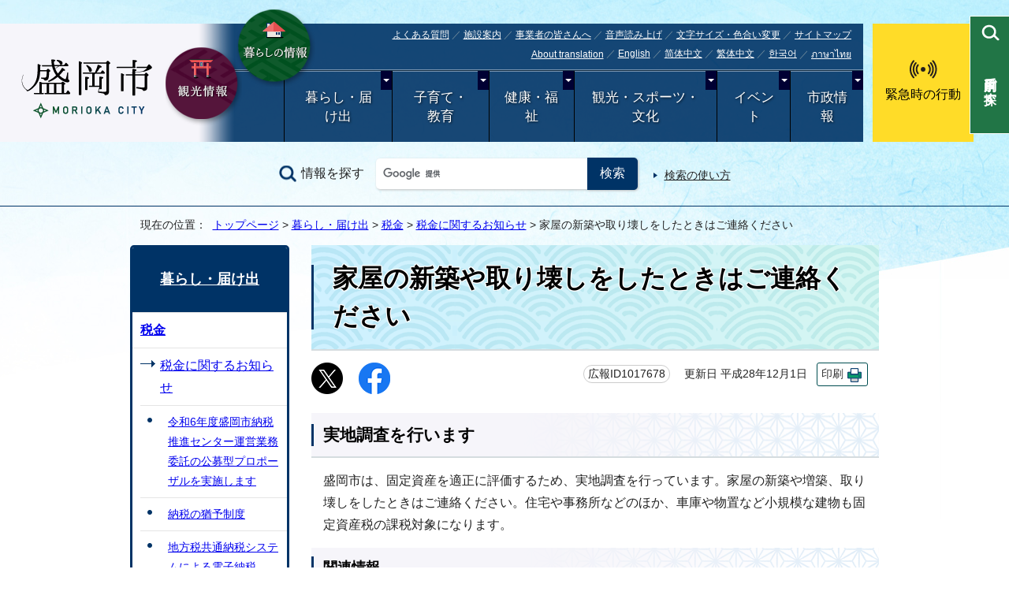

--- FILE ---
content_type: text/html
request_url: https://www.city.morioka.iwate.jp/kurashi/zeikin/oshirase/1017678.html
body_size: 33115
content:
<!DOCTYPE html>
<html lang="ja">
<head prefix="og: http://ogp.me/ns# fb: http://ogp.me/ns/fb# article: http://ogp.me/ns/article#">
<meta charset="UTF-8">
<!-- Google tag (gtag.js) --><script async src="https://www.googletagmanager.com/gtag/js?id=G-QLXFZ43MVQ"></script><script>
window.dataLayer = window.dataLayer || [];
function gtag(){dataLayer.push(arguments);}
gtag('js', new Date());

gtag('config', 'G-QLXFZ43MVQ');
</script>
<title>家屋の新築や取り壊しをしたときはご連絡ください｜盛岡市公式ホームページ</title>
<meta name="keywords" content="盛岡市,もりおか,モリオカ,岩手県,公式,盛岡,Morioka">
<meta name="google-site-verification" content="JxJEH6AEPEhR9RSypN4z_Ic56U8vVM558T5f3onhTZ4">
<meta name="referrer" content="no-referrer-when-downgrade">
<!--[if lt IE 9]>
<script src="../../../_template_/_site_/_default_/_res/js/html5shiv-printshiv.min.js"></script>
<![endif]-->
<meta property="og:title" content="家屋の新築や取り壊しをしたときはご連絡ください">
<meta property="og:type" content="article">
<meta property="og:description" content="盛岡市公式ホームページ">
<meta property="og:url" content="https://www.city.morioka.iwate.jp/kurashi/zeikin/oshirase/1017678.html">
<meta property="og:image" content="https://www.city.morioka.iwate.jp/_template_/_site_/_default_/_res/images/sns/ogimage.gif">
<meta property="og:site_name" content="盛岡市公式ホームページ">
<meta property="og:locale" content="ja_JP">
<script src="../../../_template_/_site_/_default_/_res/js/jquery-3.5.1.min.js"></script>
<script>
//<!--
var FI = {};
FI.jQuery = jQuery.noConflict(true);
FI.smpcss = "../../../_template_/_site_/_default_/_res/design/default_smp.css?z";
FI.smpcss2 = "../../../_template_/_site_/_default_/_res/dummy.css";
//-->
</script>
<script src="../../../_template_/_site_/_default_/_res/js/smp.js?z"></script>
<script src="../../../_template_/_site_/_default_/_res/js/common.js" defer></script>
<script src="../../../_template_/_site_/_default_/_res/js/over.js" async></script>
<script src="//cdn-eas.readspeaker.com/script/8885/webReader/webReader.js?pids=wr&amp;forceAdapter=ioshtml5&amp;disable=translation,lookup" id="rs_req_Init"></script>
<script src="../../../_template_/_site_/_default_/_res/js/articleall.js" async></script>
<script src="../../../_template_/_site_/_default_/_res/js/init.js" async></script>
<script src="../../../_template_/_site_/_default_/_res/js/fm_util.js" async></script>
<link id="cmncss" href="../../../_template_/_site_/_default_/_res/design/default.css" rel="stylesheet" type="text/css" class="pconly">
<script src="../../../_template_/_site_/_default_/_res/js/dropdown_menu.js" defer></script>
<script src="../../../_template_/_site_/_default_/_res/js/pagetop_fade.js" defer></script>
<link id="bgcss" href="../../../_template_/_site_/_default_/_res/dummy.css" rel="stylesheet" type="text/css" class="pconly">
<script>
//<!--
var bgcss1 = "../../../_template_/_site_/_default_/_res/a.css";
var bgcss2 = "../../../_template_/_site_/_default_/_res/b.css";
var bgcss3 = "../../../_template_/_site_/_default_/_res/c.css";
var bgcss4 = "../../../_template_/_site_/_default_/_res/dummy.css";
// -->
</script>
<link rel="apple-touch-icon-precomposed" href="../../../_template_/_site_/_default_/_res/images/apple-touch-icon-precomposed.png">
<link rel="shortcut icon" href="../../../_template_/_site_/_default_/_res/favicon.ico" type="image/vnd.microsoft.icon">
<link rel="icon" href="../../../_template_/_site_/_default_/_res/favicon.ico" type="image/vnd.microsoft.icon">
<script src="../../../_template_/_site_/_default_/_res/js/analytics.js"></script>
</head>
<body>
<div id="fb-root"></div>
<script type="text/javascript">(function(d, s, id) {
var js, fjs = d.getElementsByTagName(s)[0];
if (d.getElementById(id)) return;
js = d.createElement(s); js.id = id;
js.src = "//connect.facebook.net/ja_JP/sdk.js#xfbml=1&version=v2.6";
fjs.parentNode.insertBefore(js, fjs);
}(document, 'script', 'facebook-jssdk'));</script>
<noscript>
<p class="scriptmessage">当ホームページではjavascriptを使用しています。 javascriptの使用を有効にしなければ、一部の機能が正確に動作しない恐れがあります。お手数ですがjavascriptの使用を有効にしてください。</p>
</noscript>
<div id="wrapbg">
<div id="wrap">
<header id="headerbg" class="clearfix" role="banner">
<div id="blockskip" class="pconly" lang="ja" xml:lang="ja"><a href="#HONBUN">エンターキーを押すと、ナビゲーション部分をスキップし本文へ移動します。</a></div>
<div id="header">
<div class="headnav">
<div id="tlogo" class="clearfix">
<p><a href="https://www.city.morioka.iwate.jp/"><img src="../../../_template_/_site_/_default_/_res/design/images/header/tlogo.png" alt="盛岡市" width="170" height="79"></a></p>
</div>
<div class="subnavi1">
<ul>
<li><a href="../../../kankou/kankou/index.html"><img src="../../../_template_/_site_/_default_/_res/design/images/header/kankoubtn.png" alt="観光情報" width="100" height="100"></a></li>
<li class="pconly"><a href="../../../index.html"><img src="../../../_template_/_site_/_default_/_res/design/images/header/brandbtn.png" alt="暮らしの情報" width="100" height="100"></a></li>
<li class="snsmpbrand smponly"><a href="../../../kurashi/1027362/index.html"><img src="../../../_template_/_site_/_default_/_res/design/images/header/brandbtn.png" alt="移住・定住" width="100" height="100"></a></li>
</ul>
</div>
<hr class="hide">
<div id="utilwrap">
<div id="util">
<div id="util2">
<ul>
<li><a href="../../../faq/index.html">よくある質問</a></li>
<li><a href="../../../shisetsu/index.html">施設案内</a></li>
<li class="jigyousha"><a href="../../../jigyousha/index.html">事業者の皆さんへ</a></li>
<li id="readspeaker_button1" class="rs_skip"><a href="//app-eas.readspeaker.com/cgi-bin/rsent?customerid=8885&amp;lang=ja_jp&amp;readid=voice&amp;url=" onclick="readpage(this.href, 'xp1'); return false;" class="rs_href" rel="nofollow" accesskey="L">音声読み上げ</a></li>
<li class="pconly"><a href="../../../site/usability.html">文字サイズ・色合い変更</a></li>
<li><a href="../../../1000059.html">サイトマップ</a></li>
</ul>
<ul>
<li lang="en"><a href="../../../site/foreignlanguage.html">About translation</a></li>
<li lang="en"><olang><a href="https://translation2.j-server.com/LUCMORIOKA/ns/w1/jaen/">English</a></olang></li>
<li lang="zh-cn"><olang><a href="https://translation2.j-server.com/LUCMORIOKA/ns/w1/jazh/">简体中文</a></olang></li>
<li lang="zh-tw"><olang><a href="https://translation2.j-server.com/LUCMORIOKA/ns/w1/jazhb/">繁体中文</a></olang></li>
<li lang="ko"><olang><a href="https://translation2.j-server.com/LUCMORIOKA/ns/w1/jako/">한국어</a></olang></li>
<li lang="th"><olang><a href="https://translation2.j-server.com/LUCMORIOKA/ns/w1/jath/">ภาษาไทย</a></olang></li>
</ul>
<div id="reader">
<div id="xp1" class="rs_preserve rs_skip rs_splitbutton rs_addtools rs_exp"></div>
</div>
</div>
</div>
<hr class="hide">
<nav id="gnavibg" role="navigation" aria-label="メインメニュー">
<div id="gnavi">
<ul id="topscate" class="clearfix">
<li class="scate scate1">
<button class="tismenu" aria-expanded="false" aria-controls="list1">暮らし・届け出</button>
<div id="list1" class="navi" aria-hidden="true">
<div class="gnavilower clearfix">
<p class="gnavidetail"><a href="../../../kurashi/index.html">暮らし・届け出トップ</a></p>
<button class="gnaviclose pconly">閉じる</button>
</div>
<ul class="clearfix">
<li><a href="../../../kurashi/anzen_anshin/index.html">安全・安心</a></li>
<li><a href="../../../kurashi/todokede/index.html">届出・証明</a></li>
<li><a href="../../../kurashi/zeikin/index.html">税金</a></li>
<li><a href="../../../kurashi/gomi_recycle/index.html">ごみ・リサイクル</a></li>
<li><a href="../../../kurashi/kankyo/index.html">環境</a></li>
<li><a href="../../../kurashi/midori/index.html">もりおかの緑</a></li>
<li><a href="../../../kurashi/pet/index.html">ペット・野生生物</a></li>
<li><a href="../../../kurashi/sumai/index.html">住まい</a></li>
<li><a href="../../../kurashi/1027362/index.html">盛岡市移住・定住情報サイト</a></li>
<li><a href="../../../kurashi/douro_kotsu/index.html">道路・交通・水路</a></li>
<li><a href="../../../kurashi/1050467/index.html">盛岡駅前広場</a></li>
<li><a href="../../../kurashi/1036859/index.html">墓地・埋葬</a></li>
<li><a href="../../../kurashi/shiminkatsudo/index.html">市民活動</a></li>
<li><a href="../../../kurashi/1033364/index.html">都市間交流・多文化共生・外国籍市民むけ生活情報（Life_in_Morioka（Easy_Japanese_Guide））</a></li>
<li><a href="../../../kurashi/sodan/index.html">暮らし・届け出に関する相談</a></li>
<li><a href="../../../kurashi/1037029/index.html">暮らし・届け出に関する施設</a></li>
<li><a href="../../../kurashi/sumai/suidou/index.html">水道・下水道</a></li>
</ul>
</div>
</li>
<li class="scate scate2">
<button class="tismenu" aria-expanded="false" aria-controls="list2">子育て・教育</button>
<div id="list2" class="navi" aria-hidden="true">
<div class="gnavilower clearfix">
<p class="gnavidetail"><a href="../../../kosodate/index.html">子育て・教育トップ</a></p>
<button class="gnaviclose pconly">閉じる</button>
</div>
<ul class="clearfix">
<li><a href="../../../kosodate/1050877/index.html">もりおか子育てねっと</a></li>
<li><a href="../../../kosodate/ninshin/index.html">妊娠・出産</a></li>
<li><a href="../../../kosodate/1002139/index.html">子どもの健康</a></li>
<li><a href="../../../kosodate/1016923/index.html">母と子の健康</a></li>
<li><a href="../../../kosodate/kosodateteate/index.html">子育てのための手当・助成</a></li>
<li><a href="../../../kosodate/ikuji/index.html">子育て支援・相談・地域のサポート</a></li>
<li><a href="../../../kosodate/kodomo_azukeru/index.html">保育園・認定こども園・幼稚園</a></li>
<li><a href="../../../kosodate/school/index.html">市立小学校・中学校</a></li>
<li><a href="../../../kosodate/otherkyoiku/index.html">学校外での教育</a></li>
<li><a href="../../../kosodate/kodomo_odekake/index.html">子どもと出かけよう</a></li>
<li><a href="../../../kosodate/ibasho/index.html">こどもの居場所</a></li>
<li><a href="../../../kosodate/boshikatei_shien/index.html">ひとり親家庭の支援</a></li>
<li><a href="../../../kosodate/seishonen/index.html">子ども・若者育成支援</a></li>
<li><a href="../../../kosodate/gakushu/index.html">生涯学習</a></li>
<li><a href="../../../kosodate/tosho/index.html">図書館</a></li>
<li><a href="../../../kosodate/1051810/index.html">公民館</a></li>
<li><a href="../../../kosodate/kyoiku/index.html">盛岡市教育委員会</a></li>
<li><a href="../../../kosodate/1023290/index.html">子育て・教育に関する相談</a></li>
<li><a href="../../../kosodate/1036860/index.html">子育て・教育に関する施設</a></li>
</ul>
</div>
</li>
<li class="scate scate3">
<button class="tismenu" aria-expanded="false" aria-controls="list3">健康・福祉</button>
<div id="list3" class="navi" aria-hidden="true">
<div class="gnavilower clearfix">
<p class="gnavidetail"><a href="../../../kenkou/index.html">健康・福祉トップ</a></p>
<button class="gnaviclose pconly">閉じる</button>
</div>
<ul class="clearfix">
<li><a href="../../../kenkou/hokennennkin/index.html">保険・年金</a></li>
<li><a href="../../../kenkou/kaigoiryo/index.html">介護・医療</a></li>
<li><a href="../../../kenkou/shogai/index.html">障がい者福祉</a></li>
<li><a href="../../../kenkou/koreifukushi/index.html">高齢者福祉</a></li>
<li><a href="../../../kenkou/seikatsufukushi/index.html">生活福祉</a></li>
<li><a href="../../../kenkou/chiikifukushi/index.html">地域福祉</a></li>
<li><a href="../../../kenkou/kenko/index.html">健康</a></li>
<li><a href="../../../kenkou/1038055/index.html">健康づくり</a></li>
<li><a href="../../../kenkou/hokenjo/index.html">盛岡市保健所</a></li>
<li><a href="../../../kenkou/1023338/index.html">健康・暮らしの相談</a></li>
<li><a href="../../../kenkou/1036871/index.html">健康・福祉に関する施設</a></li>
</ul>
</div>
</li>
<li class="scate scate4">
<button class="tismenu" aria-expanded="false" aria-controls="list4">観光・スポーツ・文化</button>
<div id="list4" class="navi" aria-hidden="true">
<div class="gnavilower clearfix">
<p class="gnavidetail"><a href="../../../kankou/index.html">観光・スポーツ・文化トップ</a></p>
<button class="gnaviclose pconly">閉じる</button>
</div>
<ul class="clearfix">
<li><a href="../../../kankou/kankou/index.html">観光情報</a></li>
<li><a href="../../../kankou/1031454/index.html">芸術文化</a></li>
<li><a href="../../../kankou/kinenkan/index.html">記念館・資料館</a></li>
<li><a href="../../../kankou/taiken/index.html">体験・学習・研修施設</a></li>
<li><a href="../../../kenkou/1038055/index.html">健康づくり</a></li>
<li><a href="../../../kankou/sports/index.html">スポーツ</a></li>
</ul>
</div>
</li>
<li class="scate scate5">
<button class="tismenu" aria-expanded="false" aria-controls="list5">イベント</button>
<div id="list5" class="navi" aria-hidden="true">
<div class="gnavilower clearfix">
<p class="gnavidetail"><a href="../../../event_calendar.html">イベントトップ</a></p>
<button class="gnaviclose pconly">閉じる</button>
</div>
<ul class="clearfix">
<li><a href="../../../event/event/index.html">催し</a></li>
<li><a href="../../../event/kanko/index.html">観光・祭り</a></li>
<li><a href="../../../event/bunka/index.html">歴史・文化・芸術</a></li>
<li><a href="../../../event/koza/index.html">講座・講演会</a></li>
<li><a href="../../../event/sports/index.html">スポーツ</a></li>
<li><a href="../../../event/taiken/index.html">体験学習</a></li>
<li><a href="../../../event/kosodate/index.html">赤ちゃん・子ども</a></li>
<li><a href="../../../event/fukushi/index.html">健康・福祉</a></li>
<li><a href="../../../event/soudan/index.html">相談</a></li>
<li><a href="../../../event/gyosei/index.html">行政・議会</a></li>
<li><a href="../../../event_calendar.html">イベント・講座カレンダー</a></li>
</ul>
</div>
</li>
<li class="scate scate6">
<button class="tismenu" aria-expanded="false" aria-controls="list6">市政情報</button>
<div id="list6" class="navi" aria-hidden="true">
<div class="gnavilower clearfix">
<p class="gnavidetail"><a href="../../../shisei/index.html">市政情報トップ</a></p>
<button class="gnaviclose pconly">閉じる</button>
</div>
<ul class="clearfix">
<li><a href="../../../shisei/morioka_profile/index.html">盛岡市のプロフィール</a></li>
<li><a href="../../../shisei/shichoshitsu/index.html">市長室</a></li>
<li><a href="../../../shisei/1021559/index.html">広聴・広報</a></li>
<li><a href="../../../shisei/tel_kurashi/index.html">暮らしの電話帳</a></li>
<li><a href="../../../shisei/machizukuri/index.html">市の政策・企画</a></li>
<li><a href="../../../shisei/shigikai/index.html">盛岡市議会</a></li>
<li><a href="../../../shisei/keikaku/index.html">市の計画</a></li>
<li><a href="../../../shisei/1027188/index.html">統計情報</a></li>
<li><a href="../../../shisei/toshiseibi/index.html">都市整備</a></li>
<li><a href="../../../shisei/zaisei/index.html">財政</a></li>
<li><a href="../../../shisei/gappei/index.html">市町村合併・中核市</a></li>
<li><a href="../../../shisei/jichitaikeiei/index.html">盛岡市の自治体経営</a></li>
<li><a href="../../../shisei/chiikikatsudo_machizukuri/index.html">地域協働によるまちづくり</a></li>
<li><a href="../../../shisei/shiteikanri/index.html">指定管理者制度</a></li>
<li><a href="../../../shisei/johokokai/index.html">情報公開・行政手続制度</a></li>
<li><a href="../../../shisei/hogo/index.html">個人情報保護制度</a></li>
<li><a href="../../../shisei/soshiki/index.html">市の組織と職員</a></li>
<li><a href="../../../shisei/1012027/index.html">職員採用</a></li>
<li><a href="../../../shisei/senkyo/index.html">選挙</a></li>
<li><a href="../../../shisei/kansa/index.html">監査</a></li>
<li><a href="../../../shisei/reiki/index.html">例規</a></li>
<li><a href="../../../shisei/public_comment/index.html">市民提案・パブリックコメント</a></li>
<li><a href="../../../shisei/tamayama_office/index.html">玉山総合事務所</a></li>
<li><a href="../../../shisei/1025050/index.html">東京事務所</a></li>
<li><a href="../../../shisei/keiba/index.html">岩手競馬</a></li>
</ul>
</div>
</li>
</ul>
</div>
</nav>
</div>
</div>
<div class="subnavi2 pconly">
<ul>
<li><a href="../../../kinkyuji/index.html">緊急時の行動</a></li>
</ul>
</div>
</div>
<div id="sitesearch" class="clearfix">
<div id="formwrap">
<form action="https://www.city.morioka.iwate.jp/search/site.html" id="cse-search-box" name="cse-search-box">
<label for="key">情報を探す</label><input name="cx" type="hidden" value="010165354434238698755:efhlfdvz5v0"><input name="ie" type="hidden" value="UTF-8"><input id="key" name="q" size="20" type="text" value=""><input type="submit" value="検索">
</form>
<script type="text/javascript" src="https://www.google.co.jp/coop/cse/brand?form=cse-search-box&lang=ja"></script>
<p class="how"><a href="../../../site/search.html">検索の使い方</a></p>
</div>
</div>
</header>
<aside id="target" class="pscatebox" role="complementary">
<div id="hpurpose" class="pscatebox clearfix">
<div class="pscate">
<button class="tismenu" aria-expanded="false" aria-controls="hpurposemenu"><span>目的別で探す</span></button>
<div id="hpurposemenu" class="navi" aria-hidden="true">
<div id="navisearchmenu" class="smponly">
</div>
<!-- -->
<div class="navipurpose">
<h2><span class="ptitle">目的別で探す</span></h2><ul class="items"><li class="imglink"><a href="./life/1014752.html"><img src="/_res/projects/default_project/_page_/001/000/001/2021purpose/purpose01n.png" alt="" width="70" height="70"><span>結婚・離婚</span></a></li><li class="imglink"><a href="./life/1014753.html"><img src="/_res/projects/default_project/_page_/001/000/001/2021purpose/purpose02n.png" alt="" width="70" height="70"><span>妊娠・出産</span></a></li><li class="imglink"><a href="./life/1014754.html"><img src="/_res/projects/default_project/_page_/001/000/001/2021purpose/purpose03n.png" alt="" width="70" height="70"><span>子育て</span></a></li><li class="imglink"><a href="./life/1014755.html"><img src="/_res/projects/default_project/_page_/001/000/001/2021purpose/purpose04n.png" alt="" width="70" height="70"><span>入園・入学</span></a></li><li class="imglink"><a href="./life/1016512.html"><img src="/_res/projects/default_project/_page_/001/000/001/2021purpose/purpose05n.png" alt="" width="70" height="70"><span>成人</span></a></li><li class="imglink"><a href="./life/1014756.html"><img src="/_res/projects/default_project/_page_/001/000/001/2021purpose/purpose06n.png" alt="" width="70" height="70"><span>就職・退職</span></a></li><li class="imglink"><a href="./life/1014761.html"><img src="/_res/projects/default_project/_page_/001/000/001/2021purpose/purpose07n.png" alt="" width="70" height="70"><span>おくやみ</span></a></li><li class="imglink"><a href="./life/1016507.html"><img src="/_res/projects/default_project/_page_/001/000/001/2021purpose/purpose08n.png" alt="" width="70" height="70"><span>戸籍・住民票</span></a></li><li class="imglink"><a href="./life/1014758.html"><img src="/_res/projects/default_project/_page_/001/000/001/2021purpose/purpose09n.png" alt="" width="70" height="70"><span>引っ越し</span></a></li><li class="imglink"><a href="./life/1014757.html"><img src="/_res/projects/default_project/_page_/001/000/001/2021purpose/purpose10n.png" alt="" width="70" height="70"><span>ごみ・環境</span></a></li><li class="imglink"><a href="./life/1014759.html"><img src="/_res/projects/default_project/_page_/001/000/001/2021purpose/purpose11n.png" alt="" width="70" height="70"><span>病気・事故</span></a></li><li class="imglink"><a href="./life/1014760.html"><img src="/_res/projects/default_project/_page_/001/000/001/2021purpose/purpose12n.png" alt="" width="70" height="70"><span>介護・福祉</span></a></li><li class="imglink"><a href="./life/1016513.html"><img src="/_res/projects/default_project/_page_/001/000/001/2021purpose/purpose13n.png" alt="" width="70" height="70"><span>高齢者支援</span></a></li><li class="imglink"><a href="./shisei/public_comment/index.html"><img src="/_res/projects/default_project/_page_/001/000/001/2021purpose/purpose14n.png" alt="" width="70" height="70"><span>パブリックコメント</span></a></li><li class="imglink"><a href="./kurashi/todokede/mynumber/index.html"><img src="/_res/projects/default_project/_page_/001/000/001/2021purpose/purpose15n.png" alt="" width="70" height="70"><span>マイナンバー</span></a></li><li class="imglink"><a href="https://www.morioka-water.jp/index.html"><img src="/_res/projects/default_project/_page_/001/000/001/2021purpose/purpose16n2.png" alt="" width="70" height="70"><span>上下水道<img src="/_template_/_site_/_default_/_res/images/parts/newwin2.gif" alt="外部リンク・新しいウィンドウで開きます" width="12" height="11" class="external"></span></a></li></ul>
<!-- ▲▲▲ END navipurpose ▲▲▲ --></div>
<div class="left smponly">
<ul>
<li><a href="../../../corona/index.html">新型コロナ情報</a></li>
<li><a href="../../../faq/index.html">よくある質問から探す</a></li>
</ul>
</div>
<button class="psclose">閉じる</button>
<!-- ▲▲▲ END purposemenu ▲▲▲ --></div>
<!-- ▲▲▲ END pscate ▲▲▲ --></div>
<!-- ▲▲▲ END purpose ▲▲▲ --></div>
</aside>
<hr class="hide">
<nav id="tpath" role="navigation" aria-label="現在の位置">
<p>現在の位置：&nbsp;
<a href="../../../index.html">トップページ</a> &gt;
<a href="../../../kurashi/index.html">暮らし・届け出</a> &gt;
<a href="../../../kurashi/zeikin/index.html">税金</a> &gt;
<a href="../../../kurashi/zeikin/oshirase/index.html">税金に関するお知らせ</a> &gt;
家屋の新築や取り壊しをしたときはご連絡ください
</p>
</nav>
<hr class="hide">
<div id="pagebody" class="clearfix lnavileft">
<p class="skip"><a id="HONBUN">ここから本文です。</a></p>
<!-- main -->
<main id="page" role="main">
<article id="content">
<div id="voice">
<h1>家屋の新築や取り壊しをしたときはご連絡ください</h1>
<div class="box">
<div class="sns ai_skip rs_skip rs_preserve">
<div id="tw"><a href="https://twitter.com/intent/tweet?text=%E5%AE%B6%E5%B1%8B%E3%81%AE%E6%96%B0%E7%AF%89%E3%82%84%E5%8F%96%E3%82%8A%E5%A3%8A%E3%81%97%E3%82%92%E3%81%97%E3%81%9F%E3%81%A8%E3%81%8D%E3%81%AF%E3%81%94%E9%80%A3%E7%B5%A1%E3%81%8F%E3%81%A0%E3%81%95%E3%81%84%ef%bd%9c%E7%9B%9B%E5%B2%A1%E5%B8%82%E5%85%AC%E5%BC%8F%E3%83%9B%E3%83%BC%E3%83%A0%E3%83%9A%E3%83%BC%E3%82%B8&url=https%3A%2F%2Fwww.city.morioka.iwate.jp%2Fkurashi%2Fzeikin%2Foshirase%2F1017678.html" target="_blank"><img alt="Xでポスト" height="40" src="../../../_template_/_site_/_default_/_res/images/sns/post.png" width="40"></a></div>

<div id="fb"><a href="http://www.facebook.com/sharer.php?u=https%3A%2F%2Fwww.city.morioka.iwate.jp%2Fkurashi%2Fzeikin%2Foshirase%2F1017678.html&t=%E5%AE%B6%E5%B1%8B%E3%81%AE%E6%96%B0%E7%AF%89%E3%82%84%E5%8F%96%E3%82%8A%E5%A3%8A%E3%81%97%E3%82%92%E3%81%97%E3%81%9F%E3%81%A8%E3%81%8D%E3%81%AF%E3%81%94%E9%80%A3%E7%B5%A1%E3%81%8F%E3%81%A0%E3%81%95%E3%81%84%ef%bd%9c%E7%9B%9B%E5%B2%A1%E5%B8%82%E5%85%AC%E5%BC%8F%E3%83%9B%E3%83%BC%E3%83%A0%E3%83%9A%E3%83%BC%E3%82%B8" target="_blank"><img alt="フェイスブックでシェア" height="40" src="../../../_template_/_site_/_default_/_res/images/sns/share.png" width="40"></a></div>
</div>
<p class="update">
<span class="idnumber">広報ID1017678</span>　
更新日
平成28年12月1日
<span class="print pconly"><a href="javascript:void(0);" onclick="print(); return false;">印刷</a></span>　
</p>
<!-- ▲▲▲ END box ▲▲▲ --></div>
<h2>実地調査を行います</h2>
<p>盛岡市は、固定資産を適正に評価するため、実地調査を行っています。家屋の新築や増築、取り壊しをしたときはご連絡ください。住宅や事務所などのほか、車庫や物置など小規模な建物も固定資産税の課税対象になります。</p>
<div class="articleall">
<h2 class="kanren plus">関連情報</h2>
<ul class="objectlink">
<li><a href="../../../kurashi/zeikin/koteishisanzei/1000511.html">固定資産税の適正評価のために家屋調査にご協力ください</a></li>
<li><a href="../../../faq/1036934/zeikin/koteishisan/1012693.html">住宅や物置を取り壊した場合には、市に届出が必要でしょうか。</a></li>
</ul>
</div>
<div id="pagequest">
<h2>よりよいウェブサイトにするために、このページにどのような問題点があったかをお聞かせください。</h2>

<form accept-charset="UTF-8" action="https://www.city.morioka.iwate.jp/cgi-bin/quick-enquetes/t034000" method="post"><input name="confirming" type="hidden" value="false" /> <input name="page_title" type="hidden" value="家屋の新築や取り壊しをしたときはご連絡ください" /> <input name="page_url" type="hidden" value="https://www.city.morioka.iwate.jp/kurashi/zeikin/oshirase/1017678.html" />
<fieldset><legend>このページに問題点はありましたか？</legend> <input id="field1-radio0" name="fields[1][radio]" type="radio" value="情報が十分掲載されていなかった" /><label for="field1-radio0">情報が十分掲載されていなかった</label><br>
<input id="field1-radio1" name="fields[1][radio]" type="radio" value="ページの構成がわかりにくかった" /><label for="field1-radio1">ページの構成がわかりにくかった</label><br>
<input id="field1-radio2" name="fields[1][radio]" type="radio" value="文章や表現がわかりにくかった" /><label for="field1-radio2">文章や表現がわかりにくかった</label><br>
<input id="field1-radio3" name="fields[1][radio]" type="radio" value="この情報を見付けるのに時間がかかった" /><label for="field1-radio3">この情報を見付けるのに時間がかかった</label><br>
<input id="field1-radio4" name="fields[1][radio]" type="radio" value="古い情報なので参考にならなかった" /><label for="field1-radio4">古い情報なので参考にならなかった</label><br>
<input id="field1-radio5" name="fields[1][radio]" type="radio" value="特に問題無くわかりやすかった" /><label for="field1-radio5">特に問題無くわかりやすかった</label></fieldset>

<p class="textcenter"><button name="action" type="submit" value="next">送信</button></p>
</form>
</div>
<div id="reference">
<h2><span>このページに関する</span>お問い合わせ</h2>
<p><strong>財政部　<span class="division">資産税課　家屋第一・第二係</span></strong><br>
〒020-8530　盛岡市内丸12-2　盛岡市役所別館6階<br>
電話番号：019-613-8403<br>
ファクス番号：019-622-6211<br>
<a class="mail" href="https://www.city.morioka.iwate.jp/cgi-bin/contacts/t034000">財政部　資産税課へのお問い合わせは専用フォームをご利用ください。</a></p>
</div>
</div>
</article>
</main><!-- END main -->
<hr class="hide">
<nav id="lnavi" class="pconly" role="navigation" aria-labelledby="localnav">
<div id="menubg">
<div id="menu">
<h2 id="localnav"><a href="../../../kurashi/index.html">暮らし・届け出</a></h2>
<h3><a href="../../../kurashi/zeikin/index.html">税金</a></h3>
<h4><a href="../../../kurashi/zeikin/oshirase/index.html">税金に関するお知らせ</a></h4>
<ul class="lmenu">
<li><a href="../../../kurashi/zeikin/oshirase/1046975.html">令和6年度盛岡市納税推進センター運営業務委託の公募型プロポーザルを実施します</a></li>
<li><a href="../../../kurashi/zeikin/oshirase/1030352.html">納税の猶予制度</a></li>
<li><a href="../../../kurashi/zeikin/oshirase/1028338.html">地方税共通納税システムによる電子納税</a></li>
<li class="choice" aria-current="page">家屋の新築や取り壊しをしたときはご連絡ください</li>
<li><a href="../../../kurashi/zeikin/oshirase/1026778.html">督促状について</a></li>
<li><a href="../../../kurashi/zeikin/oshirase/1047440.html">SMS（ショートメッセージサービス）によるお知らせの送信</a></li>
<li><a href="../../../kurashi/zeikin/oshirase/1028950.html">催告状を発送します</a></li>
<li><a href="../../../kurashi/zeikin/oshirase/1026528.html">令和7年度市民税・県民税・森林環境税　所得・課税証明書の交付開始日についてお知らせします。</a></li>
<li><a href="../../../kurashi/zeikin/oshirase/1000463.html">還付金詐欺にご注意ください</a></li>
<li><a href="../../../kurashi/zeikin/oshirase/1000466.html">令和8年度償却資産の申告をお忘れなく</a></li>
<li><a href="../../../kurashi/zeikin/oshirase/1000467.html">盛岡市納税推進センターを開設しています</a></li>
<li><a href="../../../kurashi/zeikin/oshirase/1000469.html">租税教育活動について</a></li>
</ul>
</div>
</div>
<!-- -->
</nav>
</div>
<hr class="hide">
<aside id="guidebg" role="complementary">
<div id="guide" class="clearfix">
<p class="pagetop"><a href="#wrap"><img src="../../../_template_/_site_/_default_/_res/design/images/page/mark_pagetop.png" alt="このページの先頭へ戻る" width="70" height="70"></a></p>
<ul>
<li><a href="javascript:history.back();" class="pageback">前のページへ戻る</a></li>
<li><a href="https://www.city.morioka.iwate.jp/" class="pagehome">トップページへ戻る</a></li>
</ul>
<div class="viewmode">
<dl>
<dt>表示</dt><dd>
<ul>
<li><a href="javascript:void(0)" id="viewmode_pc">PC</a></li>
<li><a href="javascript:void(0)" id="viewmode_smp">スマートフォン</a></li>
</ul>
</dd>
</dl>
</div>
</div>
</aside>
<hr class="hide">
<nav id="jssmpbtmnavi" class="smponly">
<ul>
<li id="jssmpbtmnavi01"></li>
<li id="jssmpbtmnavi02"><a href="../../../kinkyuji/index.html"><span>緊急時の行動</span></a></li>
<li id="jssmpbtmnavi03"><a href="../../../event_calendar.html"><span>イベント</span></a></li>
<li id="jssmpbtmnavi04"></li>
</ul>
</nav>
<hr class="hide">
<footer role="contentinfo">
<div id="footernavi" class="clearfix">
<ul>
<li><a href="">携帯サイト</a></li>
<li><a href="../../../site/link.html">リンク集</a></li>
<li><a href="../../../site/privacy.html">プライバシーポリシー</a></li>
<li><a href="../../../site/policy.html">著作権について</a></li>
</ul>
</div>
<hr class="hide">
<div id="footerbg" class="clearfix">
<div id="footer" class="clearfix">
<div id="add" class="clearfix">
<h2>盛岡市役所</h2>
<address>
〒020-8530　岩手県盛岡市内丸12-2　[ <a href="../../../shisetsu/shikanren/shiyakusho/1006764.html">市役所の地図</a> ］<br>電話：019-651-4111　ファクス：019-622-6211
</address>
<p>各庁舎や各支所などの閉庁日は、土曜・日曜日と祝日、年末年始です。<br>法人番号：6000020032018</p>
</div>
<div id="addlink">
<ul>
<li><a href="../../../shisei/soshiki/annai/1011839.html">市役所の案内</a></li>
<li><a href="../../../kurashi/todokede/madoguchi/index.html">市役所受付窓口</a></li>
<li><a href="../../../shisei/morioka_profile/1009293.html">盛岡市へのアクセス</a></li>
<li><a href="../../../shisei/morioka_profile/1009292.html">盛岡市の紹介</a></li>
<li><a href="../../../shisei/soshiki/index.html">市の組織と職員</a></li>
</ul>
<!-- ▲▲▲ END addlink ▲▲▲ --></div>
<!-- ▲▲▲ END footer ▲▲▲ --></div>
<hr class="hide">
<div id="copy">
<p lang="en" xml:lang="en">Copyright &copy; City of Morioka, All Rights Reserved.</p>
</div>
</div>
</footer>
</div>
</div>
<!-- xmldata for linkcheck start
<linkdata>
<pageid>1017678</pageid>
<pagetitle>家屋の新築や取り壊しをしたときはご連絡ください</pagetitle>
<pageurl>https://www.city.morioka.iwate.jp/kurashi/zeikin/oshirase/1017678.html</pageurl>
<device>p</device>
<groupid>t034000</groupid>
<groupname>t034000　財政部　資産税課</groupname>
<linktitle></linktitle>
<linkurl></linkurl>
</linkdata>
xmldata for linkcheck end  -->
</body>
</html>


--- FILE ---
content_type: text/css
request_url: https://www.city.morioka.iwate.jp/_template_/_site_/_default_/_res/design/default.css
body_size: 180
content:
@charset "utf-8";
/*---- 共通 ----*/
@import url(../layout.css);
@import url(../common.css);

/*---- システム共通 ----*/
@import url(../eventcal.css);
@import url(../event.css);
@import url(../map.css);
@import url(../opendata.css);

/*---- デザイン ----*/
@import url(site.css);
@import url(content.css);
@import url(parts.css);
@import url(../fontstyle.css);
@import url(../print.css);
